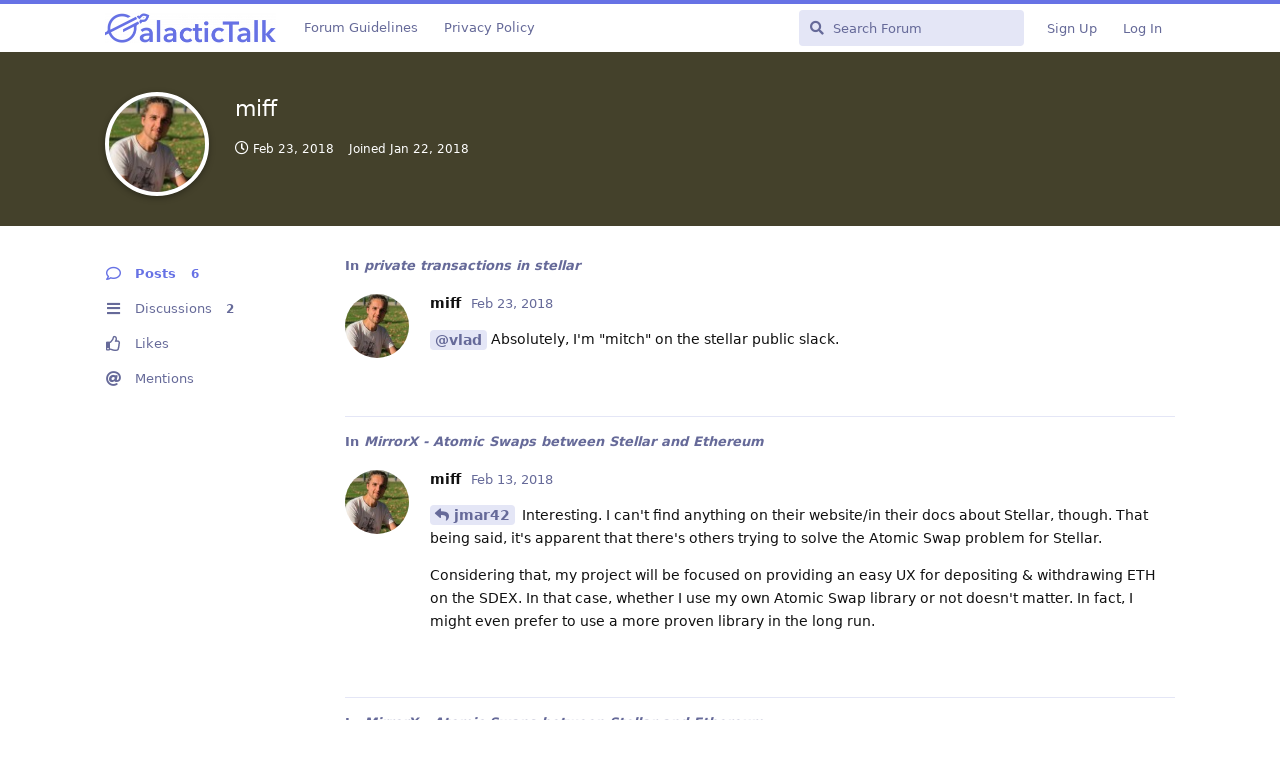

--- FILE ---
content_type: text/html; charset=utf-8
request_url: https://galactictalk.org/u/miff
body_size: 4492
content:
<!doctype html>
<html  dir="ltr"        lang="en" >
    <head>
        <meta charset="utf-8">
        <title>miff - GalacticTalk - Stellar Forum</title>

        <link rel="stylesheet" href="https://galactictalk.org/assets/forum.css?v=d0eb2460">
<link rel="canonical" href="https://galactictalk.org/u/miff">
<link rel="preload" href="https://galactictalk.org/assets/forum.css?v=d0eb2460" as="style">
<link rel="preload" href="https://galactictalk.org/assets/forum.js?v=1ae0904f" as="script">
<link rel="preload" href="https://galactictalk.org/assets/forum-en.js?v=64455152" as="script">
<link rel="preload" href="https://galactictalk.org/assets/fonts/fa-solid-900.woff2" as="font" type="font/woff2" crossorigin="">
<link rel="preload" href="https://galactictalk.org/assets/fonts/fa-regular-400.woff2" as="font" type="font/woff2" crossorigin="">
<meta name="viewport" content="width=device-width, initial-scale=1, maximum-scale=1, minimum-scale=1">
<meta name="description" content="Profile of miff | 2 discussions | 6 posts">
<meta name="theme-color" content="#6772E5">
<meta name="application-name" content="GalacticTalk - Stellar Forum">
<meta name="robots" content="index, follow">
<meta name="twitter:card" content="summary_large_image">
<meta name="twitter:image" content="https://galactictalk.org/assets/avatars/uo18ptzvr4lrlood.png">
<meta name="twitter:title" content="Profile of miff">
<meta name="twitter:description" content="Profile of miff | 2 discussions | 6 posts">
<meta name="twitter:url" content="https://galactictalk.org/u/miff">
<link rel="shortcut icon" href="https://galactictalk.org/assets/favicon-qk9wwhfj.png">
<meta property="og:site_name" content="GalacticTalk - Stellar Forum">
<meta property="og:type" content="profile">
<meta property="og:image" content="https://galactictalk.org/assets/avatars/uo18ptzvr4lrlood.png">
<meta property="profile:username" content="miff">
<meta property="og:title" content="Profile of miff">
<meta property="og:description" content="Profile of miff | 2 discussions | 6 posts">
<meta property="og:url" content="https://galactictalk.org/u/miff">
<script type="application/ld+json">[{"@context":"http:\/\/schema.org","@type":"ProfilePage","publisher":{"@type":"Organization","name":"GalacticTalk - Stellar Forum","url":"https:\/\/galactictalk.org","description":"GalacticTalk is a forum that gathers a community of Stellar fans, developers and traders. It's a place to have interesting discussions about the Stellar financial platform and Lumens (XLM) cryptocurrency.","logo":"https:\/\/galactictalk.org\/assets\/logo-zf19ldsr.png"},"image":"https:\/\/galactictalk.org\/assets\/avatars\/uo18ptzvr4lrlood.png","name":"miff","dateCreated":"2018-01-22T23:46:43+00:00","commentCount":6,"description":"Profile of miff | 2 discussions | 6 posts","url":"https:\/\/galactictalk.org\/u\/miff"},{"@context":"http:\/\/schema.org","@type":"WebSite","url":"https:\/\/galactictalk.org\/","potentialAction":{"@type":"SearchAction","target":"https:\/\/galactictalk.org\/?q={search_term_string}","query-input":"required name=search_term_string"}}]</script>
<!-- Global Site Tag (gtag.js) - Google Analytics -->
<script async src="https://www.googletagmanager.com/gtag/js?id=UA-101181649-1"></script>
<script>
    window.dataLayer = window.dataLayer || [];
    function gtag(){dataLayer.push(arguments);}
    gtag('js', new Date());
</script>

    </head>

    <body>
        <div id="app" class="App">

    <div id="app-navigation" class="App-navigation"></div>

    <div id="drawer" class="App-drawer">

        <header id="header" class="App-header">
            <div id="header-navigation" class="Header-navigation"></div>
            <div class="container">
                <div class="Header-title">
                    <a href="https://galactictalk.org" id="home-link">
                                                    <img src="https://galactictalk.org/assets/logo-zf19ldsr.png" alt="GalacticTalk - Stellar Forum" class="Header-logo">
                                            </a>
                </div>
                <div id="header-primary" class="Header-primary"></div>
                <div id="header-secondary" class="Header-secondary"></div>
            </div>
        </header>

    </div>

    <main class="App-content">
        <div id="content"></div>

        <div id="flarum-loading" style="display: none">
    Loading...
</div>

<noscript>
    <div class="Alert">
        <div class="container">
            This site is best viewed in a modern browser with JavaScript enabled.
        </div>
    </div>
</noscript>

<div id="flarum-loading-error" style="display: none">
    <div class="Alert">
        <div class="container">
            Something went wrong while trying to load the full version of this site. Try hard-refreshing this page to fix the error.
        </div>
    </div>
</div>

<noscript id="flarum-content">
    
</noscript>


        <div class="App-composer">
            <div class="container">
                <div id="composer"></div>
            </div>
        </div>
    </main>

</div>




        <div id="modal"></div>
        <div id="alerts"></div>

        <script>
            document.getElementById('flarum-loading').style.display = 'block';
            var flarum = {extensions: {}};
        </script>

        <script src="https://galactictalk.org/assets/forum.js?v=1ae0904f"></script>
<script src="https://galactictalk.org/assets/forum-en.js?v=64455152"></script>

        <script id="flarum-json-payload" type="application/json">{"resources":[{"type":"forums","id":"1","attributes":{"title":"GalacticTalk - Stellar Forum","description":"GalacticTalk is a forum that gathers a community of Stellar fans, developers and traders. It\u0027s a place to have interesting discussions about the Stellar financial platform and Lumens (XLM) cryptocurrency.","showLanguageSelector":true,"baseUrl":"https:\/\/galactictalk.org","basePath":"","baseOrigin":"https:\/\/galactictalk.org","debug":false,"apiUrl":"https:\/\/galactictalk.org\/api","welcomeTitle":"Welcome to GalacticTalk!","welcomeMessage":"We are a community of Stellar users, developers and traders. Join us in our mission of spreading financial inclusion globally.","themePrimaryColor":"#6772E5","themeSecondaryColor":"#6772E5","logoUrl":"https:\/\/galactictalk.org\/assets\/logo-zf19ldsr.png","faviconUrl":"https:\/\/galactictalk.org\/assets\/favicon-qk9wwhfj.png","headerHtml":null,"footerHtml":null,"allowSignUp":true,"defaultRoute":"\/all","canViewForum":true,"canStartDiscussion":false,"canSearchUsers":true,"canCreateAccessToken":false,"canModerateAccessTokens":false,"assetsBaseUrl":"https:\/\/galactictalk.org\/assets","canViewFlags":false,"guidelinesUrl":"https:\/\/galactictalk.org\/d\/2395-forum-guidelines","canProcessErasureRequests":false,"erasureAnonymizationAllowed":true,"erasureDeletionAllowed":false,"canBypassTagCounts":false,"minPrimaryTags":"1","maxPrimaryTags":"2","minSecondaryTags":"0","maxSecondaryTags":"1","fof-oauth":[null,{"name":"facebook","icon":"fab fa-facebook","priority":0},{"name":"github","icon":"fab fa-github","priority":0},null,null,null,null],"fof-oauth.only_icons":false,"fof-oauth.popupWidth":580,"fof-oauth.popupHeight":400,"fof-oauth.fullscreenPopup":true,"passwordlessSignUp":false,"pusherKey":"dd201d7896df2484770f","pusherCluster":"eu","allowUsernameMentionFormat":true},"relationships":{"groups":{"data":[{"type":"groups","id":"1"},{"type":"groups","id":"2"},{"type":"groups","id":"3"},{"type":"groups","id":"4"},{"type":"groups","id":"5"},{"type":"groups","id":"6"}]},"tags":{"data":[{"type":"tags","id":"1"},{"type":"tags","id":"3"},{"type":"tags","id":"5"},{"type":"tags","id":"6"},{"type":"tags","id":"10"},{"type":"tags","id":"11"},{"type":"tags","id":"12"},{"type":"tags","id":"24"},{"type":"tags","id":"25"},{"type":"tags","id":"26"},{"type":"tags","id":"35"},{"type":"tags","id":"47"},{"type":"tags","id":"14"}]},"links":{"data":[{"type":"links","id":"8"},{"type":"links","id":"9"}]}}},{"type":"groups","id":"1","attributes":{"nameSingular":"Admin","namePlural":"Admins","color":"#B72A2A","icon":"fas fa-wrench","isHidden":0}},{"type":"groups","id":"2","attributes":{"nameSingular":"Guest","namePlural":"Guests","color":null,"icon":null,"isHidden":0}},{"type":"groups","id":"3","attributes":{"nameSingular":"Member","namePlural":"Members","color":null,"icon":null,"isHidden":0}},{"type":"groups","id":"4","attributes":{"nameSingular":"Mod","namePlural":"Mods","color":"#80349E","icon":"fas fa-bolt","isHidden":0}},{"type":"groups","id":"5","attributes":{"nameSingular":"Stellar Development Foundation","namePlural":"Stellar Development Foundation","color":"#101010","icon":"icon-stellar-symbol","isHidden":0}},{"type":"groups","id":"6","attributes":{"nameSingular":"Keybase","namePlural":"Keybase","color":"#37bd9a","icon":"fab fa-keybase","isHidden":0}},{"type":"tags","id":"1","attributes":{"name":"General","description":"Discussions about the Stellar ecosystem.","slug":"general","color":"#6772E5","backgroundUrl":null,"backgroundMode":null,"icon":"fas fa-comment-dots","discussionCount":667,"position":0,"defaultSort":null,"isChild":false,"isHidden":false,"lastPostedAt":"2025-11-14T09:24:48+00:00","canStartDiscussion":false,"canAddToDiscussion":false}},{"type":"tags","id":"3","attributes":{"name":"Development","description":"For developers. Get help hacking on Stellar or share your knowledge and tools.","slug":"development","color":"#0D2C54","backgroundUrl":null,"backgroundMode":null,"icon":"fas fa-code","discussionCount":483,"position":2,"defaultSort":null,"isChild":false,"isHidden":false,"lastPostedAt":"2025-10-08T09:03:24+00:00","canStartDiscussion":false,"canAddToDiscussion":false}},{"type":"tags","id":"5","attributes":{"name":"Wallets","description":"Write a review about your favourite wallet or find the perfect wallet for yourself by reading about the experience of others.","slug":"wallets","color":"#7FB800","backgroundUrl":null,"backgroundMode":null,"icon":"fas fa-wallet","discussionCount":272,"position":5,"defaultSort":null,"isChild":false,"isHidden":false,"lastPostedAt":"2023-03-12T19:15:28+00:00","canStartDiscussion":false,"canAddToDiscussion":false}},{"type":"tags","id":"6","attributes":{"name":"Announcements","description":"Announce your products built on Stellar, development updates, meetups, etc.","slug":"announcements","color":"#F6511D","backgroundUrl":null,"backgroundMode":null,"icon":"fas fa-bullhorn","discussionCount":272,"position":1,"defaultSort":null,"isChild":false,"isHidden":false,"lastPostedAt":"2025-11-13T21:12:10+00:00","canStartDiscussion":false,"canAddToDiscussion":false}},{"type":"tags","id":"10","attributes":{"name":"Tutorials","description":"Share Stellar related tutorials and get feedback on your tutorials.","slug":"tutorials","color":"#00A6ED","backgroundUrl":null,"backgroundMode":null,"icon":"fas fa-scroll","discussionCount":64,"position":3,"defaultSort":null,"isChild":false,"isHidden":false,"lastPostedAt":"2021-06-27T09:39:19+00:00","canStartDiscussion":false,"canAddToDiscussion":false}},{"type":"tags","id":"11","attributes":{"name":"Nodes\/Validators","description":"Get all the information about running your own Stellar Node\/Validator.","slug":"nodes-validators","color":"#70C1B3","backgroundUrl":null,"backgroundMode":null,"icon":"fas fa-cogs","discussionCount":30,"position":7,"defaultSort":null,"isChild":false,"isHidden":false,"lastPostedAt":"2022-04-25T06:16:14+00:00","canStartDiscussion":false,"canAddToDiscussion":false}},{"type":"tags","id":"12","attributes":{"name":"Anchors","description":"Discuss how to set up an anchor or share your experiences with existing anchors.","slug":"anchors","color":"#69306D","backgroundUrl":null,"backgroundMode":null,"icon":"fas fa-anchor","discussionCount":77,"position":6,"defaultSort":null,"isChild":false,"isHidden":false,"lastPostedAt":"2025-10-16T12:44:59+00:00","canStartDiscussion":false,"canAddToDiscussion":false}},{"type":"tags","id":"24","attributes":{"name":"SBC - Archive","description":"The Stellar Build Challenge was a program that rewarded innovation and development in the Stellar ecosystem. Now it\u0027s discontinued. Check out the Stellar Community Fund at https:\/\/communityfund.stellar.org","slug":"sbc-archive","color":"#247BA0","backgroundUrl":null,"backgroundMode":null,"icon":"fas fa-archive","discussionCount":398,"position":10,"defaultSort":null,"isChild":false,"isHidden":false,"lastPostedAt":"2023-04-08T14:26:36+00:00","canStartDiscussion":false,"canAddToDiscussion":false}},{"type":"tags","id":"25","attributes":{"name":"SCF - Archive","description":"The Stellar Community Fund was a quarterly held competition to award projects the community deems of high value to the ecosystem. This archive contains the old community fund entries and winners. In the meantime the community fund moved to a new home at https:\/\/communityfund.stellar.org.","slug":"scf-archive","color":"#FC814A","backgroundUrl":null,"backgroundMode":null,"icon":"fas fa-archive","discussionCount":396,"position":9,"defaultSort":null,"isChild":false,"isHidden":false,"lastPostedAt":"2022-04-28T06:31:25+00:00","canStartDiscussion":false,"canAddToDiscussion":false}},{"type":"tags","id":"26","attributes":{"name":"SDEX","description":"Discuss trading strategies on the Stellar Decentralised Exchange.","slug":"sdex","color":"#303030","backgroundUrl":null,"backgroundMode":null,"icon":"fas fa-comments-dollar","discussionCount":12,"position":8,"defaultSort":null,"isChild":false,"isHidden":false,"lastPostedAt":"2022-04-25T06:16:14+00:00","canStartDiscussion":false,"canAddToDiscussion":false}},{"type":"tags","id":"35","attributes":{"name":"stellarcommunity.org","description":"Discussions imported from stellarcommunity.org","slug":"stellarcommunity-org","color":"#6772E5","backgroundUrl":null,"backgroundMode":null,"icon":"fas fa-archive","discussionCount":0,"position":11,"defaultSort":null,"isChild":false,"isHidden":false,"lastPostedAt":"2019-07-01T05:11:13+00:00","canStartDiscussion":false,"canAddToDiscussion":false}},{"type":"tags","id":"47","attributes":{"name":"Stellar Community Fund","description":"The Stellar Community Fund (SCF) leverages community input to fund and support teams building on Stellar. Engage with a community-driven program that funds and fosters your project from ideation to successful launch and growth. Check out more info about it at https:\/\/communityfund.stellar.org","slug":"stellar-community-fund","color":"#bfcf0d","backgroundUrl":null,"backgroundMode":null,"icon":"fas fa-trophy","discussionCount":0,"position":4,"defaultSort":null,"isChild":false,"isHidden":false,"lastPostedAt":null,"canStartDiscussion":false,"canAddToDiscussion":false}},{"type":"tags","id":"14","attributes":{"name":"Support","description":"Get help! This is a secondary tag, please first choose a tag in the specific category you need help with (e.g. Development, Wallets, ...) and then add this Support tag to it.","slug":"support","color":"#F25F5C","backgroundUrl":null,"backgroundMode":null,"icon":"fas fa-briefcase-medical","discussionCount":415,"position":null,"defaultSort":null,"isChild":false,"isHidden":false,"lastPostedAt":"2025-10-07T18:43:43+00:00","canStartDiscussion":false,"canAddToDiscussion":false}},{"type":"links","id":"8","attributes":{"id":8,"title":"Privacy Policy","icon":null,"url":"https:\/\/galactictalk.org\/d\/2394-privacy-policy","position":3,"isInternal":true,"isNewtab":false,"useRelMe":false,"isChild":false}},{"type":"links","id":"9","attributes":{"id":9,"title":"Forum Guidelines","icon":"","url":"https:\/\/galactictalk.org\/d\/2395-forum-guidelines","position":null,"isInternal":true,"isNewtab":false,"useRelMe":false,"isChild":false}}],"session":{"userId":0,"csrfToken":"qVEe2Z9wVC352LSyC3bUHvypwKiaAUSoHZATmVWy"},"locales":{"en":"English"},"locale":"en","googleTrackingCode":"UA-101181649-1","apiDocument":{"data":{"type":"users","id":"1811","attributes":{"username":"miff","displayName":"miff","avatarUrl":"https:\/\/galactictalk.org\/assets\/avatars\/uo18ptzvr4lrlood.png","slug":"miff","joinTime":"2018-01-22T23:46:43+00:00","discussionCount":2,"commentCount":6,"canEdit":false,"canEditCredentials":false,"canEditGroups":false,"canDelete":false,"lastSeenAt":"2018-02-23T16:04:45+00:00","canModerateExports":false,"canSuspend":false,"proofs":[]},"relationships":{"groups":{"data":[]}}}}}</script>

        <script>
            const data = JSON.parse(document.getElementById('flarum-json-payload').textContent);
            document.getElementById('flarum-loading').style.display = 'none';

            try {
                flarum.core.app.load(data);
                flarum.core.app.bootExtensions(flarum.extensions);
                flarum.core.app.boot();
            } catch (e) {
                var error = document.getElementById('flarum-loading-error');
                error.innerHTML += document.getElementById('flarum-content').textContent;
                error.style.display = 'block';
                throw e;
            }
        </script>

        
    <script defer src="https://static.cloudflareinsights.com/beacon.min.js/vcd15cbe7772f49c399c6a5babf22c1241717689176015" integrity="sha512-ZpsOmlRQV6y907TI0dKBHq9Md29nnaEIPlkf84rnaERnq6zvWvPUqr2ft8M1aS28oN72PdrCzSjY4U6VaAw1EQ==" data-cf-beacon='{"version":"2024.11.0","token":"a839222a467b4e0f961aa903e1731360","r":1,"server_timing":{"name":{"cfCacheStatus":true,"cfEdge":true,"cfExtPri":true,"cfL4":true,"cfOrigin":true,"cfSpeedBrain":true},"location_startswith":null}}' crossorigin="anonymous"></script>
</body>
</html>
